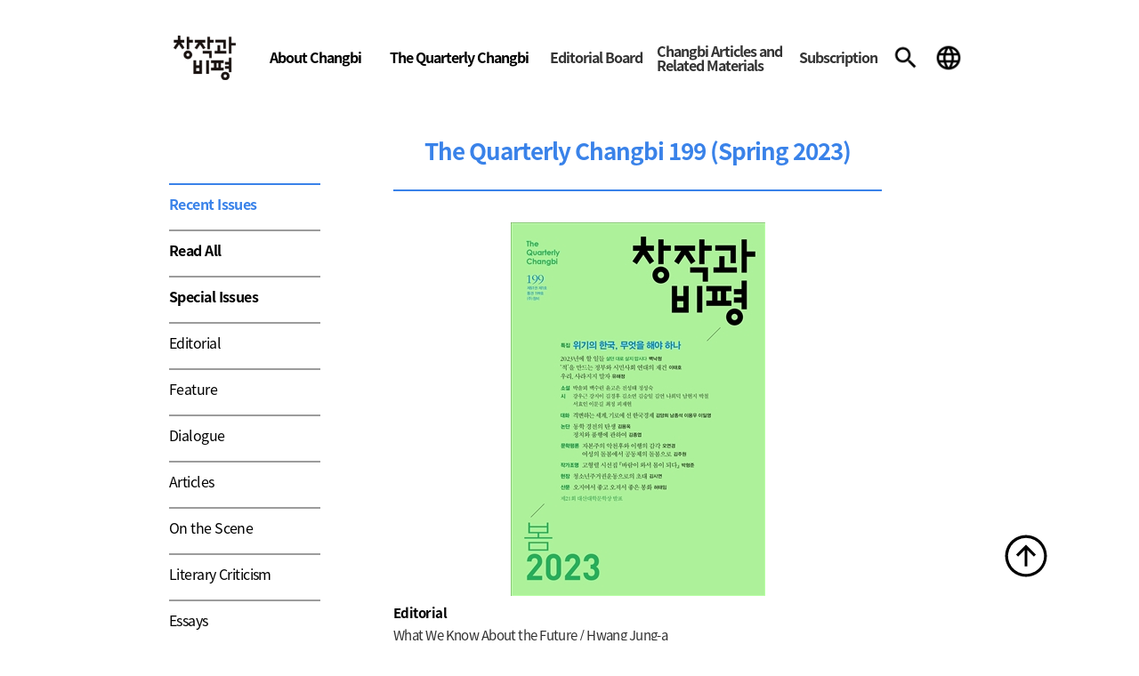

--- FILE ---
content_type: text/html; charset=utf-8
request_url: https://magazine.changbi.com/MCMUI/item/1031?lang=en
body_size: 19272
content:
<!DOCTYPE html>
<head>
  <meta charset="utf-8" />
  <meta http-equiv="X-UA-Compatible" content="IE=edge" />
  <meta name="viewport" content="width=device-width, initial-scale=1" />
  <meta name="format-detection" content="telephone=no" />

  <title>The Quarterly Changbi</title>

  <!-- Owl Carousel -->

  <!-- Police stlylesheet -->
  <link type="text/css" rel="stylesheet" href="/res_user/libs/user_theme/css/en/default.css" />
  <link type="text/css" rel="stylesheet" href="/res_user/libs/user_theme/css/en/style.css" />
  <link type="text/css" rel="stylesheet" href="/res_user/libs/user_theme/css/en/responsive.css" />

<script type="text/javascript" src="/res_user/libs/user_theme/js/en/jquery.min.js"></script>
<script type="text/javascript" src="/res_user/libs/user_theme/js/en/main.js"></script>
<!-- Google tag (gtag.js) -->

<script async src="https://www.googletagmanager.com/gtag/js?id=G-YDE66JVZ1C"></script>
<script>
  window.dataLayer = window.dataLayer || [];
  function gtag(){dataLayer.push(arguments);}
  gtag('js', new Date());

  gtag('config', 'G-YDE66JVZ1C');
</script>

<!-- Google tag (gtag.js) -->
<script async src="https://www.googletagmanager.com/gtag/js?id=G-PRC9J3TN72"></script>
<script>
  window.dataLayer = window.dataLayer || [];
  function gtag(){dataLayer.push(arguments);}
  gtag('js', new Date());

  gtag('config', 'G-PRC9J3TN72');
</script>
</head>

<!--
<script>
$(document).ready(function () {

  $(".js_btn").mouseover(function () {
    $(this).parent().removeClass("on");
    $(".langContainer").removeClass("on");

    if ($(this).attr("id") == "intro_btn") {
        $("#intro_btn").parent().addClass("on");
    } else {
      $("#intro_btn").parent().removeClass("on");
    }
  });

  $(this).click(function () {
    if ($(this).attr("id") != "intro_btn") {
      $("#intro_btn").parent().removeClass("on");
    }
  });
  
  $(".menuBtn").click(function () {
    if ($(this).attr("class").includes("active")) {
        $(".menuContainer").removeClass("active");
        $(this).removeClass("active");
    } else {
        $(".menuContainer").addClass("active");
        $(this).addClass("active");
        $(".langContainer").removeClass("on");
    }
  });

  $(".langContainer").click(function () {
      if ($(".langContainer").attr("class").includes(" on")) {
          $(".langContainer").removeClass("on");
      } else {
          $(".langContainer").addClass("on");
      }
  });

  var mediaq = matchMedia("screen and (max-width: 991px)");
  if (mediaq.matches == false) {
    $(".langContainer").mouseover(function () {
      $(".langContainer").addClass("on");
      $("#intro_btn").parent().removeClass("on");
      $("#quarterly_btn").parent().removeClass("on");
    });
  } else {
    $(this).click(function () {
      if ($(this).attr("id") == "intro_btn") {
        $("#intro_btn").parent().addClass("on");
      } else {
        $("#intro_btn").parent().removeClass("on");
      }
    });
  }
  
});
</script>
-->

<body>
    <div class="wrap index">

        <header>
            <h1><a href="/MCMUI/en"><span class="hide">창작과 비평</span></a></h1>
            <div class="menuContainer">
                <nav class="clearFix">
                    <ul>
                        <li>
                            <button id="intro_btn" type="button" class="txSans js_btn" alt="About Changbi">About Changbi</button>
                            <ul>
                                <li><a href="/MCMUI/en?type=10" class="txSans reg" alt="About Changbi">About Changbi</a></li>
                                <li><a href="/MCMUI/en?type=11" class="txSans reg" alt="History of Changbi">History of Changbi</a></li>
                            </ul>
                        </li>
                        <li>
                            <button id="quarterly_btn" type="button" class="txSans js_btn" alt="창작과비평">The Quarterly Changbi</button>
                            <ul>
                                <li><a href="/MCMUI/list/2?lang=en" class="txSans reg" alt="Recent Issue">Recent Issue</a></li>
                                <li><a href="/MCMUI/list/11?lang=en" class="txSans reg" alt="Special Issue">Special Issue</a></li>
                            </ul>
                        </li>
                        <li>
                            <a href="/MCMUI/en?type=12" class="txSans js_btn">Editorial Board</a>
                        </li>
                        <li>
                            <a href="/MCMUI/list/34?lang=en" class="txSans js_btn"><p style="width:9rem;line-height: 1rem;">Changbi Articles and Related Materials</p></a>
                        </li>
                        <li>
                            <a href="/MCMUI/en?type=13" class="txSans js_btn">Subscription</a> <!-- 구독신청-->
                        </li>
                    </ul>
                </nav>
                <ul class="gUtils">
                    <li>
                        <button type="button" class="search" onclick="location.href='/MCMUI/search/-1?lang=en'">
                            <span class="hide">검색</span>
                        </button>
                    </li>
                    <li class="langContainer">
                        <button type="button" class="lang">
                            <span class="hide">다국어사이트</span>
                        </button>
                        <ul>
                            <li><a href="/MCUser" target="_blank">한글</a></li>
                            <li><a href="/MCMUI/cn" target="_blank">中文</a></li>
                            <li><a href="/MCMUI/jp" target="_blank">日文</a></li>
                        </ul>
                    </li>
                    <li>
                        <button type="button" class="menuBtn">
                            <span class="hide">메뉴버튼</span>
                        </button>
                    </li>
                </ul>
            </div>
        </header>



        <main id="layout-main">
            


<div class="main-Container-25x71">
          <div class="main-Container__container">
            <div class="main-Container__main">
      
              <article class="cntContent"><!-- cntContainer -->
                <div class="cntContent__header"><!-- cntContainer_header -->
                  <!-- 컨텐츠 제목 -->
                  <h2 class="cntContent__title" style="font-weight: bold;">The Quarterly Changbi 199 (Spring 2023)</h2>
                </div>

                <div class="cntContent__body"><!-- cntContainer_body -->
                  <div class="cntContent__content post__content user-html">
		<p style="
    text-align: center;
"><br><img src="/MCUser/GetQuarterlyImage?relpath=2023\9\199_d46e911c-aa01-4481-99d4-059b700bacfb.jpg&thumbsize=420" alt=""></p>
<p><strong>Editorial</strong></p>
<p><a href="https://magazine.changbi.com/MCMUI/item/1022?lang=en"><u>What We Know About the Future / Hwang Jung-a </u></a></p>
<p> </p>
<p><strong>Feature: Korea in Crisis: What Should We Do?</strong></p>
<p><a href="https://magazine.changbi.com/MCMUI/item/1026?lang=en"><u>Paik Nak-chung / What We Should Do in 2023: Let’s Not Live As We Have So Far</u></a></p>
<p><a href="https://magazine.changbi.com/MCMUI/item/1025?lang=en"><u>Lee Tae-ho / Government Creating “Enemies” and the Reconstruction of Civic Solidarity</u></a></p>
<p>Yu Hae-jeong / Let Us Not Disappear</p>
<p> </p>
<p><strong>Dialogue</strong></p>
<p><a href="https://magazine.changbi.com/en/archives/90370?cat=2483"><u><a href="https://magazine.changbi.com/MCMUI/item/1020?lang=en">Kim Yanghee, Nam Jong Seok, Lee Yong Woo, Lee Il-young</a></u><u><a href="https://magazine.changbi.com/MCMUI/item/1020?lang=en"> / A Rapidly Changing World and the Korean Economy at a Crossroads </a></u></a></p>
<p> </p>
<p><strong>Poetry</strong></p>
<p>Kang Woo Geun / All Scientists in the World</p>
<p>Kang Ji Yi / The End of the Road</p>
<p>Kim Kyunghu / Photos</p>
<p>Kim So Yeon / Nursing</p>
<p>Kim Seung-il / Words of Gratitude</p>
<p>Kim Un / Rain Around 8 P.M.</p>
<p>Ra Hee Duk / Blood and Oil</p>
<p>Nam Hyunji / If Only a Single Door Opens</p>
<p>Bak Cheol / An Autumn Legend</p>
<p>Seo Hyo-in / A Card and a Cheek</p>
<p>Lee Moongil / Snow Falling at the End of December</p>
<p>Choi Jeong / Graves of Roots</p>
<p>Pi Jae Hyun / Bragging About My Daughter</p>
<p> </p>
<p><strong>Fiction</strong></p>
<p>Bak Solmay / Two of Us</p>
<p>Baik Sou Linne / When Light Approaches</p>
<p>Yun Ko Eun / OCH</p>
<p>Jeon Sungtae / Quiet Life</p>
<p>Jeong Sung Sug / Trifling Wild Roses Are Blooming</p>
<p> </p>
<p><strong>Articles</strong></p>
<p>Kim Yong-Oak / The Birth of Donghak Scriptures That Rejected Kerygma: The Cheonan Mokcheon Editions of <em>Donggyeong Daejeon (Great Scripture of Eastern Learning)</em> and <em>Yongdam Yusa (The Instructional Songs from the Dragon Pond) </em></p>
<p><a href="https://magazine.changbi.com/MCMUI/item/1015?lang=en"><u>Kim Jong-yup / On Politics and Conduct</u></a></p>
<p><strong> </strong></p>
<p><strong>Literary Criticism</strong></p>
<p><a href="https://magazine.changbi.com/MCMUI/item/1029?lang=en"><u>Oh Youn-kyung / Capitalist Bad Weather and the Sensibility in Transition: On the Power of Poetry To Envision the Future </u></a></p>
<p>Kim Juwon / From Care by Women to Care by Community: Focusing on Family Stories in Recent Fiction</p>
<p> </p>
<p><strong>Focus on Author</strong>            Ko Hyeong-ryeol, <em>Winds That Became a Body</em></p>
<p>Park Hyung-jun / The Portrait of a Poet Who Has Returned to the Front of a Door</p>
<p> </p>
<p><strong>Literary Focus</strong></p>
<p>Kim So-young, An Heeyeon, Yang Jae-hoon / Noteworthy Books of This Season</p>
<p> </p>
<p><strong>On the Scene</strong></p>
<p> </p>
<p>Kim Si Yeon / An Invitation to the Youth Housing Rights Movement</p>
<p><strong> </strong></p>
<p><strong>Essay</strong></p>
<p>Heo Tae Im / Bonghwa, A Fine Place Because It Is Remote And Real (Where I Live #5)</p>
<p><em> </em></p>
<p><strong>Book Reviews</strong></p>
<p>Shin Jin-wook / Koo Hagen, <em>Privileged Middle Class</em></p>
<p>Kim Taewoo / Ham Sei-ung, <em>Ham Sei-ung’s Historical Prayer Written With a Brush</em></p>
<p>Ha Seung Chang / Joo Eun-kyung, <em>Adults Need Playgrounds, Too</em></p>
<p>Kim Youn-young / Cho Moon-young, <em>Poverty Process</em></p>
<p>Lee Woochang / Amitav Ghosh, <em>The Nutmeg’s Curse</em></p>
<p>Jeon Seungmin / J.B. MacKinnon, <em>The Day The World Stops Shopping</em></p>
<p>Kang Kyung-seok / Im Woo-gi, <em>Theory of River Basin Literature</em></p>
<p>Kim Tae-seong / Yu Hua, <em>Wen Cheng</em></p>
<p>Han Choong-su / Ko Myung-seob, <em>Heidegger Theater</em></p>
<p>Hwang Hyunjin / Seo Myung-sook, <em>The Cruel History of Women Smoking</em></p>
<p> </p>
<p><strong>Announcement of the Winners of </strong><strong>the 21<sup>st</sup> Daesan Literary Awards for College Students</strong></p>
<p><strong> </strong></p>
<p><strong>New Books by Changbi</strong></p>
<p><strong>Readers’ Voices</strong></p>
<div class='footnotes' id='footnotes-114304'>
<div class='footnotedivider'></div>
<ol>


</ol>
</div>


                        <!-- <p style="
    text-align: center;
"><br><img src="/MCUser/GetQuarterlyImage?relpath=2023\9\199_d46e911c-aa01-4481-99d4-059b700bacfb.jpg&thumbsize=420" alt=""></p>
<p><strong>Editorial</strong></p>
<p><a href="https://magazine.changbi.com/MCMUI/item/1022?lang=en"><u>What We Know About the Future / Hwang Jung-a </u></a></p>
<p> </p>
<p><strong>Feature: Korea in Crisis: What Should We Do?</strong></p>
<p><a href="https://magazine.changbi.com/MCMUI/item/1026?lang=en"><u>Paik Nak-chung / What We Should Do in 2023: Let’s Not Live As We Have So Far</u></a></p>
<p><a href="https://magazine.changbi.com/MCMUI/item/1025?lang=en"><u>Lee Tae-ho / Government Creating “Enemies” and the Reconstruction of Civic Solidarity</u></a></p>
<p>Yu Hae-jeong / Let Us Not Disappear</p>
<p> </p>
<p><strong>Dialogue</strong></p>
<p><a href="https://magazine.changbi.com/en/archives/90370?cat=2483"><u><a href="https://magazine.changbi.com/MCMUI/item/1020?lang=en">Kim Yanghee, Nam Jong Seok, Lee Yong Woo, Lee Il-young</a></u><u><a href="https://magazine.changbi.com/MCMUI/item/1020?lang=en"> / A Rapidly Changing World and the Korean Economy at a Crossroads </a></u></a></p>
<p> </p>
<p><strong>Poetry</strong></p>
<p>Kang Woo Geun / All Scientists in the World</p>
<p>Kang Ji Yi / The End of the Road</p>
<p>Kim Kyunghu / Photos</p>
<p>Kim So Yeon / Nursing</p>
<p>Kim Seung-il / Words of Gratitude</p>
<p>Kim Un / Rain Around 8 P.M.</p>
<p>Ra Hee Duk / Blood and Oil</p>
<p>Nam Hyunji / If Only a Single Door Opens</p>
<p>Bak Cheol / An Autumn Legend</p>
<p>Seo Hyo-in / A Card and a Cheek</p>
<p>Lee Moongil / Snow Falling at the End of December</p>
<p>Choi Jeong / Graves of Roots</p>
<p>Pi Jae Hyun / Bragging About My Daughter</p>
<p> </p>
<p><strong>Fiction</strong></p>
<p>Bak Solmay / Two of Us</p>
<p>Baik Sou Linne / When Light Approaches</p>
<p>Yun Ko Eun / OCH</p>
<p>Jeon Sungtae / Quiet Life</p>
<p>Jeong Sung Sug / Trifling Wild Roses Are Blooming</p>
<p> </p>
<p><strong>Articles</strong></p>
<p>Kim Yong-Oak / The Birth of Donghak Scriptures That Rejected Kerygma: The Cheonan Mokcheon Editions of <em>Donggyeong Daejeon (Great Scripture of Eastern Learning)</em> and <em>Yongdam Yusa (The Instructional Songs from the Dragon Pond) </em></p>
<p><a href="https://magazine.changbi.com/MCMUI/item/1015?lang=en"><u>Kim Jong-yup / On Politics and Conduct</u></a></p>
<p><strong> </strong></p>
<p><strong>Literary Criticism</strong></p>
<p><a href="https://magazine.changbi.com/MCMUI/item/1029?lang=en"><u>Oh Youn-kyung / Capitalist Bad Weather and the Sensibility in Transition: On the Power of Poetry To Envision the Future </u></a></p>
<p>Kim Juwon / From Care by Women to Care by Community: Focusing on Family Stories in Recent Fiction</p>
<p> </p>
<p><strong>Focus on Author</strong>            Ko Hyeong-ryeol, <em>Winds That Became a Body</em></p>
<p>Park Hyung-jun / The Portrait of a Poet Who Has Returned to the Front of a Door</p>
<p> </p>
<p><strong>Literary Focus</strong></p>
<p>Kim So-young, An Heeyeon, Yang Jae-hoon / Noteworthy Books of This Season</p>
<p> </p>
<p><strong>On the Scene</strong></p>
<p> </p>
<p>Kim Si Yeon / An Invitation to the Youth Housing Rights Movement</p>
<p><strong> </strong></p>
<p><strong>Essay</strong></p>
<p>Heo Tae Im / Bonghwa, A Fine Place Because It Is Remote And Real (Where I Live #5)</p>
<p><em> </em></p>
<p><strong>Book Reviews</strong></p>
<p>Shin Jin-wook / Koo Hagen, <em>Privileged Middle Class</em></p>
<p>Kim Taewoo / Ham Sei-ung, <em>Ham Sei-ung’s Historical Prayer Written With a Brush</em></p>
<p>Ha Seung Chang / Joo Eun-kyung, <em>Adults Need Playgrounds, Too</em></p>
<p>Kim Youn-young / Cho Moon-young, <em>Poverty Process</em></p>
<p>Lee Woochang / Amitav Ghosh, <em>The Nutmeg’s Curse</em></p>
<p>Jeon Seungmin / J.B. MacKinnon, <em>The Day The World Stops Shopping</em></p>
<p>Kang Kyung-seok / Im Woo-gi, <em>Theory of River Basin Literature</em></p>
<p>Kim Tae-seong / Yu Hua, <em>Wen Cheng</em></p>
<p>Han Choong-su / Ko Myung-seob, <em>Heidegger Theater</em></p>
<p>Hwang Hyunjin / Seo Myung-sook, <em>The Cruel History of Women Smoking</em></p>
<p> </p>
<p><strong>Announcement of the Winners of </strong><strong>the 21<sup>st</sup> Daesan Literary Awards for College Students</strong></p>
<p><strong> </strong></p>
<p><strong>New Books by Changbi</strong></p>
<p><strong>Readers’ Voices</strong></p> -->
                  </div>                          
                </div>
              </article>
            </div>

            <!-- 좌측 메뉴 -->
<aside class="main-Container__side">
  <figure class="item__figure" >
    <img id="image1" src="/MCUser/GetQuarterlyImage?relpath=2023/9/202_04abae2f-f99f-4cab-b0f8-30d820311ed0.jpg&amp;thumbsize=290" alt="" style="height: 250px; display:none;">
  </figure>
  <ul class="xoxo">
    <li id="gksm-custom-menu-widget-3" class="widget gksm-custom-menu-widget">
      <div class="submenu-widget submenu-widget-">
        <ul id="menu-side_menu" class="menu">
          <li id="menu-item-89081" >
            <a href="/MCMUI/list/2?lang=en"><span id="menu2" class="Button-03 nuxt-link-active" style="font-weight: bold; ">Recent Issues</span></a>
            <a href="/MCMUI/list/-1?lang=en"><span id="menu2" class="Button-03 nuxt-link-active" style="font-weight: bold; ">Read All</span></a>
            <a href="/MCMUI/list/11?lang=en"><span id="menu11" class="Button-03 nuxt-link-active" style="font-weight: bold; ">Special Issues</span></a>
            <ul class="sub-menu" /*style="padding-top:10px; border-top: 2px solid #e6e6e6;"*/>
              <a href="/MCMUI/list/8?lang=en"><span id="menu8" class="Button-03 nuxt-link-active">Editorial</span></a>
              <a href="/MCMUI/list/7?lang=en"><span id="menu7" class="Button-03 nuxt-link-active">Feature</span></a>
              <a href="/MCMUI/list/9?lang=en"><span id="menu9" class="Button-03 nuxt-link-active">Dialogue</span></a>
              <a href="/MCMUI/list/5?lang=en"><span id="menu5" class="Button-03 nuxt-link-active">Articles</span></a>
              <a href="/MCMUI/list/6?lang=en"><span id="menu6" class="Button-03 nuxt-link-active">On the Scene</span></a>
              <a href="/MCMUI/list/4?lang=en"><span id="menu4" class="Button-03 nuxt-link-active">Literary Criticism</span></a>
              <a href="/MCMUI/list/3?lang=en"><span id="menu3" class="Button-03 nuxt-link-active">Essays</span></a>
              <a href="/MCMUI/list/10?lang=en"><span id="menu10" class="Button-03 nuxt-link-active">Project</span></a>
            </ul>
          </li>
        </ul>
      </div>
    </li>
  </ul>
</aside>
            <!-- 좌측 메뉴 끝-->

          </div><!-- main-Container__container -->
        </div><!-- main-Container-65x31--home -->



        </main>

        <footer id="layout-footer" class="site-footer">
            <a id="topBtn" href="#" style="display: inline;"><img src="/res_user/libs/user_theme/images/top_icon.svg" style="height:50px"></a>

<footer>
<div class="companyInfo">
  <p>10881, 184 Hoedong-gil, Paju-si, Gyeonggi-do, Korea</p>
  <p>Tel: 82-31-955-3333 Fax: 82-31-955-3400 E-mail: <a href="mailto:cnc@changbi.com">cnc@changbi.com</a></p>
  <small>copyright &copy; Changbi Publishers, inc. All Rights Reserved.</small>
</div>
</footer>
        </footer>
    </div>


    <script src="/bundles/jquery?v=B7SsJW2Q5HUC2qu3hgdpKirDvja15hO6-CdKT9oUGa41"></script>

    <script src="/bundles/bootstrap?v=M4Nk6kIOwMFflsEKET0iPL9i5YBqbzMzvUOrd8gyCnw1"></script>

    


    
    
    <script>
        $(document).ready(function () {
            $("#image1").hide();
            $("#menu2").addClass("nuxt-link-exact-active");
        });
    </script>



    <script>
        $(document).ready(function () {
            $("#menu1").addClass("nuxt-link-exact-active");
        });
    </script>

</body>
</html>


--- FILE ---
content_type: text/css
request_url: https://magazine.changbi.com/res_user/libs/user_theme/css/en/default.css
body_size: 19004
content:
@font-face {
	font-family: 'Spoqa Han Sans Neo';
    font-weight: 700;
    src: local('Spoqa Han Sans Neo Bold'),
    url(../../css/fonts/SpoqaHanSansNeo-Bold.woff2) format('woff2'),
    url(../../css/fonts/SpoqaHanSansNeo-Bold.woff2) format('woff'),
    url(../../css/fonts/SpoqaHanSansNeo-Bold.woff2) format('truetype');
}

@font-face {
    font-family: 'Spoqa Han Sans Neo';
    font-weight: 500;
    src: local('Spoqa Han Sans Neo Medium'),
    url(../../css/fonts/SpoqaHanSansNeo-Medium.woff2) format('woff2'),
    url(../../css/fonts/SpoqaHanSansNeo-Medium.woff) format('woff'),
    url(../../css/fonts/SpoqaHanSansNeo-Medium.ttf) format('truetype');
}

@font-face {
    font-family: 'Spoqa Han Sans Neo';
    font-weight: 400;
    src: local('Spoqa Han Sans Neo Regular'),
    url(../../css/fonts/SpoqaHanSansNeo-Regular.woff2) format('woff2'),
    url(../../css/fonts/SpoqaHanSansNeo-Regular.woff) format('woff'),
    url(../../css/fonts/SpoqaHanSansNeo-Regular.ttf) format('truetype');
}

@font-face {
    font-family: 'Spoqa Han Sans Neo';
    font-weight: 300;
    src: local('Spoqa Han Sans Neo Light'),
    url(../../css/fonts/SpoqaHanSansNeo-Light.woff2) format('woff2'),
    url(../../css/fonts/SpoqaHanSansNeo-Light.woff) format('woff'),
    url(../../css/fonts/SpoqaHanSansNeo-Light.ttf) format('truetype');
}

@font-face {
    font-family: 'Spoqa Han Sans Neo';
    font-weight: 100;
    src: local('Spoqa Han Sans Neo Thin'),
    url(../../css/fonts/SpoqaHanSansNeo-Thin.woff2) format('woff2'),
    url(../../css/fonts/SpoqaHanSansNeo-Thin.woff) format('woff'),
    url(../../css/fonts/SpoqaHanSansNeo-Thin.ttf) format('truetype');
}

@font-face {
	font-family: 'NotoSans';
	font-weight: 700;
	font-style: normal;
	src: /* local("Noto Sans KR Black"), */
		/* url(../../css/fonts/NotoSansKR-Bold.woff2) format('woff2'),
		url(../../css/fonts/NotoSansKR-Bold.woff) format('woff'), */
		url(../../css/fonts/NotoSansKR-Bold.otf) format('opentype');
	font-display: swap;
}

@font-face {
	font-family: 'NotoSans';
	font-weight: 400;
	font-style: normal;
	src: /* local("Noto Sans KR Regular"), */
		/* url(../../css/fonts/NotoSansKR-Regular.woff2) format('woff2'),
		url(../../css/fonts/NotoSansKR-Regular.woff) format('woff'), */
		url(../../css/fonts/NotoSansKR-Regular.otf) format('opentype');
	font-display: swap;
}

@font-face {
	font-family: 'NotoSerif';
	font-weight: 500;
	font-style: normal;
	src: /* local("Noto Serif KR Medium"), */
		/* url(../../css/fonts/NotoSerifKR-Medium.woff2) format('woff2'),
		url(../../css/fonts/NotoSerifKR-Medium.woff) format('woff'), */
		url(../../css/fonts/NotoSerifKR-Medium.otf) format('opentype');
	font-display: swap;
}

@font-face {
	font-family: 'NotoSerif';
	font-weight: 700;
	font-style: normal;
	src: /* local("Noto Serif KR"), */
		/* url(../../css/fonts/NotoSerifKR-Bold.woff2) format('woff2'),
		url(../../css/fonts/NotoSerifKR-Bold.woff) format('woff'), */
		url(../../css/fonts/NotoSerifKR-Bold.otf) format('opentype');
	font-display: swap;
}

@font-face {
	font-family: 'NotoSerif';
	font-weight: 900;
	font-style: normal;
	src:/*  local("Noto Serif KR Black"), */
		/* url(../../css/fonts/NotoSerifKR-Black.woff2) format('woff2'),
		url(../../css/fonts/NotoSerifKR-Black.woff) format('woff'), */
		url(../../css/fonts/NotoSerifKR-Black.otf) format('opentype');
	font-display: swap;
}


html, body, div, span, applet, object, iframe,
h1, h2, h3, h4, h5, h6, p, blockquote, pre,
a, abbr, acronym, address, big, cite, code,
del, dfn, em, img, ins, kbd, q, s, samp,
small, strike, strong, sub, sup, tt, var,
b, u, i, center,
dl, dt, dd, ol, ul, li,
fieldset, form, label, legend,
table, caption, tbody, tfoot, thead, tr, th, td,
article, aside, canvas, details, embed, 
figure, figcaption, footer, header, hgroup, 
menu, nav, output, ruby, section, summary,
time, mark, audio, video {
  margin: 0;
  padding: 0;
  border: 0;
  font-size: 100%;
  font: inherit;
  vertical-align: baseline;
  box-sizing: border-box;
  word-break: keep-all;
}
/* HTML5 display-role reset for older browsers */
article, aside, details, figcaption, figure, 
footer, header, hgroup, menu, nav, section {
  display: block;
}

html, body { width: 100vw; height: 100vh; }

body { color: #333; background: #fff; overflow-y: scroll; line-height: 1.875rem;}
body,input,button,textarea,select 
{ 
	font-size: 1rem; 
	font-weight: 500; 
	/*font-family: "Hiragino Kaku Gothic Pro", 'Spoqa Han Sans Neo', 'sans-serif', "ヒラギノ角ゴ Pro W3", "Osaka", "Meiryo", "メイリオ", "MS PGothic", "ＭＳ Ｐゴシック", sans-serif;*/
    font-family: "NotoSans", "sans-serif";
	letter-spacing: -0.035em;
}

a, input, button, textarea, select { line-height: 1.5rem;}

h1, h2, h3, h4, h5, h6,
strong, b { font-weight: 700; color: #000;}
hr { border: 0; border-top: 1px solid #dedede; margin-top: 4rem; margin-bottom: 4rem;}

a { color: #333; text-decoration: none; -webkit-transition: 0.2s opacity; transition: 0.2s opacity;}
a:hover, a:focus { text-decoration: none; outline: none; opacity: 0.9;}

button {
  font-size: 1rem;
  padding: 0;
  border: none;
  box-shadow: none;
  background: inherit;
  border-radius: 0;
  -webkit-transition: 0.2s opacity;
  transition: 0.2s opacity;
}

a#topBtn {
    position: fixed;
    right: 8vw;
    bottom: 5vw;
    display: none;
    z-index: 8888;
}

button:hover, button:focus { cursor: pointer; outline: none;}
button:hover { opacity: 0.9;}
button:focus { cursor: pointer; outline: none; opacity: 0.95;}

::-moz-selection { background-color: #000; color: #FFF;}
::selection { background-color: #000; color: #FFF;}

ul, ol { margin: 0; padding: 0; list-style: none;}
ul.arabicList { counter-reset: list-number;}
ul.arabicList > li { counter-increment: list-number;}
ul.arabicList > li::before { content:counter(list-number)". "; font-size: 1rem;}
ul.arabicList > li ul { padding-left: 1rem;}
ul.arabicList.rounded > li::before { content:counter(list-number); font-size: .8rem; display: inline-block; text-align:center; line-height: 1rem;  width: 1rem; height: 1rem; border-radius:50%; border: 1px solid #333; margin-right: .4rem;}

img { height: auto; max-width: 100%;}
.f-left { float: left;}
.f-right { float: right;}
.clearFix:after { content: ""; display: block; clear: both;}
.hide { position: absolute; top: -9999px; overflow: hidden;}
.badge { background-color: #000; color: #fff; font-family: 'NotoSans', sans-serif; font-weight: 700; font-size: .875rem; letter-spacing: -0.04em; padding: 0 .5rem .1rem; display: inline-block;}

.txSans { font-family: 'NotoSans', sans-serif; font-weight: bold; letter-spacing: -1px;}
.txSans.reg { font-weight: 400; letter-spacing: -0.04em;}
.txBold { font-weight: 700;}
.txCenter { text-align: center;}
.sizeX { font-size: 1.25rem; letter-spacing: -0.04em;}
.sizeXX { font-size: 1.875rem;letter-spacing: -0.04em;}
.sizeXXX { font-size: 3.125rem; letter-spacing: -0.04em;}
.sizeM { font-size: .95rem; letter-spacing: -0.03em;}
.sizeS { font-size: .75rem; letter-spacing: -0.04em;}
.sizeR { font-size: .875rem; letter-spacing: -0.04em;}
.txGreen { color: #6EC74F;}
.txBlue { color: #3982e9 !important;}
.bgBlue { background-color: #3982e9 !important;}

/* common componet CSS */
.cntList { margin-top: 2rem; margin-bottom: 2rem;}
.cntList ul.basicList { /*border-top: 1px solid #e6e6e6;*/ border-bottom: 1px solid #e6e6e6;}
.cntList ul.basicList li { border-bottom: 1px solid #e6e6e6; position: relative;}
.cntList ul.basicList li:last-child { border-bottom-color: transparent;}
.cntList ul.basicList .more { position: absolute; top: .5rem; right: 0; width: 3rem; height: 1.5rem; text-align: right; font-size: 0; line-height: 1em; z-index: 999;}
.cntList ul.basicList .more img { width: 30%;}
.cntList ul.basicList a { display: block; position: relative; padding-top: 1rem; padding-bottom: 1rem; padding-right: 1rem; /*padding-left: 1rem;*/ line-height: 1.7em;}
.cntList ul.basicList a .title { display: block; /*padding-left: 20px;*/ white-space: nowrap; overflow: hidden;}
.cntList ul.basicList a .badge { position: absolute; right: 0; top: 50%; transform: translateY(-50%); line-height: 1.4rem;}
.cntList ul.basicList a .badge.bottom { top: auto; transform: none; bottom: 1rem;}
.cntList ul.basicList a .writer,
.cntList ul.basicList a .date { font-size: .9rem;}
.cntList ul.basicList a .date::before { content: '· ';}
.cntList ul.basicList.noLine,
.cntList ul.basicList.noLine li { border: none;}
.cntList .listNav { margin-top: 1rem;}

.cntList .basicList.col-2 { display: flex; flex-wrap: wrap; justify-content: space-between; border-color: transparent;}
.cntList .basicList.col-2 li { width: 49%;}
.cntList .basicList.col-2 li:last-child { border-bottom-color: #333;}
.cntList .basicList.col-2 li:nth-child(1),
.cntList .basicList.col-2 li:nth-child(2) { border-top: 1px solid #333;}

.listHead { padding: 0;}
.listHead .wrapItem { margin: 0;}
.listFoot { clear: both; padding-top: .5;}

/* Form CSS */
/* IE의 경우 */
input::-ms-clear,
input::-ms-reveal{
    display:none;
}
/* 크롬의 경우 */
input::-webkit-search-decoration,
input::-webkit-search-cancel-button,
input::-webkit-search-results-button,
input::-webkit-search-results-decoration{
    display:none;
}

input[type="text"], 
input[type="email"], 
input[type="password"], 
input[type="number"], 
input[type="date"], 
input[type="url"], 
input[type="tel"], 
textarea {
	width: 100%;
	background: #fff;
	border: none;
	border-bottom: 1px solid #333;
	padding: .8rem 0;
	font-size: 1rem;
	box-sizing: border-box;
	-webkit-transition: 0.2s border-color;
	transition: 0.2s border-color;
}
label { display: block; text-align: left; font-size: .875rem;}
input::-webkit-input-placeholder { color: #dbdbdb;}
input:-ms-input-placeholder { color: #dbdbdb;}
textarea::-webkit-input-placeholder { color: #dbdbdb;}
textarea:-ms-input-placeholder { color: #dbdbdb;}

.inputWrap { position: relative; height: 3rem;}
.inputWrap input { padding-right: 2rem; height: inherit;}
.inputWrap .btnClear {
display: none;
position: absolute;
top: 0;
right: 0;
width: 1.5rem;
height: inherit;
background: url(../../images/input_reset.png) no-repeat center / 100% auto;
border: none;
outline: none;
cursor: pointer;
}
.inputWrap.active .btnClear { display: block;}

select { 
	padding: .8rem 2.5rem .8rem 0;
	min-width: 3rem;
	font-size: 1rem;
	border: none;
	border-bottom: 1px solid #333;
	width: 100%;
	background: url(../../images/arrow_down.png) no-repeat right .8rem center / auto 1rem;
	-webkit-appearance: none;
	appearance: none;
}
select::-ms-expand { display: none;}
/* 셀렉트는 placeholder가 없어서 비슷하게 구현하는 아래 방식으로 처리합니다. */
/* 02-마이페이지-회원정보-Auth1.html의 셀렉트박스를 확인하세요. */
select:required:invalid {	color: #dbdbdb;}
select option[value=""][disabled] { display: none;}
select option { color: #000;}

.containerChk {
	display: inline-block;
	position: relative;
	padding-left: 2.35rem;
	margin-right: 1rem;
	height: 1.75rem;
	font-size: 1rem;
	cursor: pointer;
	color: #999;
	-webkit-user-select: none;
	-moz-user-select: none;
	-ms-user-select: none;
	user-select: none;
}

.containerChk input { position: absolute; opacity: 0; cursor: pointer; height: 0; width: 0;}
.checkmark { position: absolute; top: 50%; transform: translateY(-50%); left: 0; height: 1.75rem; width: 1.75rem; border-radius: 50%; background-color: #fff; border: 1px solid transparent; transition: .2s all;}
.containerChk input[type="checkbox"] + .checkmark { background: url(../../images/check_off.png) no-repeat center / 100% auto;}
.checkmark.radio { background: #dedede; border: 1px solid #333;}
.containerChk:hover input ~ .checkmark { background-color: #eee;}
.containerChk input:checked ~ .checkmark { background-image: url(../../images/check_on.png);}
.containerChk input:checked ~ .checkmark.radio { background-image: none;}
.containerChk input:checked ~ i { color: #333;}
.checkmark::after { content: ""; position: absolute; display: none;}
.containerChk input:checked ~ .checkmark:after { display: block;}

.containerChk .checkmark.radio:after {
	width: .75rem;
	height: .75rem;
	background: #000;
	transform: rotate(45deg);
	transform-origin: 10% 150%;
	border-radius: 50%;
}

.wrapItem { margin-top: 1rem; display: flex; justify-content: space-between;}
.wrapItem .colItem { margin-right: 1rem;}
.wrapItem .colItem label { line-height: 1em; margin-bottom: .5rem;}
.wrapItem .colItem input,
.wrapItem .colItem select { padding-top: .5rem; padding-bottom: .5rem;}
.wrapItem .flex1 { flex: 1;}
.wrapItem .flex2 { flex: 2;}
.wrapItem .flex3 { flex: 3;}
.wrapItem .mainBtn.addDel { width: 4.3rem; height: auto; font-size: 2rem; line-height: 1em; border-width: 0;}
.wrapItem .mainBtn + .mainBtn { margin-left: 1rem;}
.wrapItem .mainBtn.searchBtn { width: auto; margin-left: 2rem; padding-left: 2rem; padding-right: 2rem;}

/* button & tabs CSS */
.flexTab { display: flex; justify-content: space-around; border-bottom: 1px solid #333;}
.flexTab.wrapTab { justify-content: flex-start; flex-wrap: wrap;}
.flexTab .tablink { flex: 1; display: block; padding: 1rem; }
.flexTab.wrapTab .tablink { flex: none; padding-left: 2rem; padding-right: 2rem;}
.flexTab .tablink.active { color: #000; border-bottom: .3rem solid #000;}
.tabContent { display: none;}
.tabContent.on{ display: block;}

.mainBtn, 
.outlineBtn {
	display: flex;
	justify-content: center;
	align-items: center;
	padding: .3rem .7rem;
	border: 2px solid transparent;
	font-size: 1rem;
	text-align : center;
	-webkit-transition: 0.2s all;
	transition: 0.2s all;
}

.mainBtn { background-color: #000; color: #fff;}
.outlineBtn { background: transparent; border: 1px solid #000;}

.mainBtn:hover, 
.outlineBtn:hover {
	opacity: 0.8;
}

/* pagination */
.pagination { margin-top: 5rem; padding: 0 1rem; text-align: center;}
.pagination li { display: inline-block; padding: .1rem;}
.pagination li a { display: block; padding: .5rem 1rem; background-color: #F2F3F4; transition: all .2s;}
.pagination li.active span { display: block; color: #fff; background: #333; padding: .5rem 1rem;} 
.pagination a:hover,
.pagination a:focus { background-color: #e9ebec !important;}
.pagination .page-nav a { background-color: transparent; }

.cntContainer.intro.cb {/*padding-left: 1rem;*/    font-size: 0.9rem;    text-align: justify;}


.cntContainer .editer {
	font-size: 12pt; 
	text-indent: 2em;
} 

.editer_1
{
	margin-bottom: 45px; padding-bottom: 40px; border-bottom: 10px solid #e3e3e3;
}

.editer_2
{
	margin-bottom: 25px; padding-bottom: 20px; border-bottom: 1px solid #e3e3e3;
}

#wrap>.wrap-container {
    margin-top: 20px;
}

#wrap>* {
    transition: .25s;
}

.wrap-container {
    /*padding: 148px calc(50vw - 834px) 150px;*/
    margin: auto;
}

.Heading-01, .Heading-02 {
    font-weight: 600;
    color: #333;
}

.Heading-01 {
    font-size: 56px;
    letter-spacing: -.04em;
    line-height: 88px;
}

.Heading-02 {
    font-size: 40px;
    letter-spacing: -.02em;
    line-height: 60px;
}

.area-head, .layout-01 {
    display: flex;
    align-items: flex-start;
    justify-content: space-between;
}

.layout-01 .left-menu-area {
    margin-top: 40px;
}

.layout-01 .left-menu-area .Button-03 {
    margin-left: 1px;
}

.Button-03.nuxt-link-active.nuxt-link-exact-active {
    color: #3982E9;
    border-top: 2px solid #3982E9;
    background-color: #fff;
    border-radius: unset;
}

.Button-03.nuxt-link-active {
    color: #000;
    border-top: 2px solid #9C9C9C;
    background-color: #fff;
    border-radius: unset;
}

.Button-03 {
    display: block;
    height: 42px;
    width: 170px;
    background-color: #f2f3f4;
    line-height: 42px;
    font-weight: 400;
    font-size: 16px;
    color: #333;
    border-radius: 10px;
    transition: .25s;
    margin-bottom: 10px;
}

.layout-01 .right-content-area {
    width: 964px;
}

.contest-component {
    /*padding-top: 150px;
    padding-bottom: 150px;*/
	padding-left: 20px;
    /*border-top: 1px solid #e6e6e6;*/
}

i, em, .itlc {
    font-style: italic;
}

.alignleft {
    float: left;
    margin-right: 25px;
    margin-left: 20px;
}



.a2a_svg {
    background-repeat: no-repeat;
    display: block;
    overflow: hidden;
    height: 32px;
    line-height: 32px;
    padding: 0;
    pointer-events: none;
    width: 32px;
}

/*
#layout-main {
    position: relative;
    max-width: 1080px;
    min-width: 320px;
    margin: 30px auto 60px;
    overflow-x: hidden;
}
*/

#layout-main {
    position: relative;
    max-width: 1080px;
    min-width: 320px;
    margin: 10px auto 60px;
    overflow-x: hidden;
}

.main-Container__container {
    position: relative;
    margin: 0 auto 10px 0;
}

.main-Container-25x71 .main-Container__main {
    width: 61%;
}

.main-Container__main, .main-Container__side {
    min-height: 100px;
    display: inline-block;
}

.main-Container-25x71 .main-Container__side {
    width: 25%;
    float: left;
}

.main-Container__side figure{
	padding: 4px 0;	margin-top: 48px;	/* margin-left:10px; */
}

.main-Container__side .widget+.widget {
    margin-top: 30px;
}

.widget+.widget {
    margin-top: 40px;
}

.widget:after, .widget__body-item:after {
    content: "";
    display: table;
    clear: both;
    height: 0;
}

*, :after, :before {
    box-sizing: inherit;
}

.cntContent__header, .entry-header {
    /*padding-bottom: 20px;*/
}

.cntContent__title, .entry-title {
    font-size: 26px;
    color: #3982e9;
    letter-spacing: -1px;
    line-height: normal;
}

.cntContent__body {
    border-top: 2px solid #3982e9;
    /* border-bottom: 2px solid #54a3f4; */
    padding: 10px 0 0;
}

.cntContent__body, .cntContent__content, .cntContent__more-wrap, .cntContent__msgbox {
    margin-bottom: 20px;
}

.user-html {
    line-height: 1.7;
    font-size: 15px;
    font-weight: 400;
    color: #353535;
}

.cntContent__cmds {
    padding: 10px 0;
    text-align: right;
    margin-bottom: 10px;
}
.cntContent__cmds {
    padding: 10px 0;
    text-align: right;
    margin-bottom: 10px;
}

.cntContent__content.user-html p {
    /*text-indent: 2em;*/
    text-align: justify;
}

.user-html p {
    margin: 0;
    overflow: hidden;
}

li, p, ul {
    margin: 0;
}

.user-html:after {
    content: "";
    display: table;
    clear: both;
    height: 0;
}

.main-Container-25x71 .main-Container__side {
    width: 28%;
    float: left;
}
.main-Container__main, .main-Container__side {
    min-height: 100px;
    display: inline-block;
}

.cntContent__content.user-html {
    text-align: justify;


}



--- FILE ---
content_type: text/css
request_url: https://magazine.changbi.com/res_user/libs/user_theme/css/en/style.css
body_size: 24927
content:
/* layout CSS */
.wrap { max-width: 900px; height: 100%; margin: 0 auto;}
main { padding-top: 3.125rem; padding-bottom: 5.125rem; position: relative; z-index: 1;}

/* heaer CSS */
header { width: 100%; height: 5.625rem; padding-top: 2.5rem; display: flex; justify-content: space-between; align-items: center; position: relative; z-index: 2;}
header h1 a { display: block; width: 5rem; height: 3.125rem; background: url(../../images/logo.png) no-repeat center / 4.375rem auto;}
header .menuContainer { /*flex: 1;*/ display: flex; justify-content: space-between; align-items: center;}
header nav > ul > li,
header .gUtils > li { float: left;}
header nav > ul > li,
header nav > ul > li button { margin:0 0.5rem; position: relative; font-size: 1rem;}

/*
header nav > ul > li > ul { display: none; padding-left: 1rem; padding-right: 1rem; position: absolute; left: 50%; transform: translateX(-50%); bottom: -180%; background-color: #000; white-space: nowrap; border-radius: 2rem;}
*/

header nav > ul > li > ul {
  display: none;
  padding-left: 1rem;
  padding-right: 1rem;
  position: absolute;
  left: 50%;
  transform: translateX(-20%);
  bottom: -180%;
  background: #000;
  white-space: nowrap;
  border-radius: 2rem;
}

header nav > ul > li > ul li { display: inline-block;}
/*
header nav > ul > li > ul li a { display: block; padding: .5rem 1rem; color: #fff;}
*/
header nav > ul > li > ul li a { display: block; padding: .5rem 1rem; /*color: #585858;*/color: #fff; }
header nav > ul > li.on > ul { display: block;left: auto;}

header .gUtils > li button { display: block; width: 3rem; height: 3rem; background: #fff no-repeat center / 2rem auto;}
header .gUtils .search { background-image: url(../../images/ic_search.png);}
header .gUtils .myPage { background-image: url(../../images/ic_user.png);}
header .gUtils .lang { background-image: url(../../images/ic_lang.png);}
header .gUtils .menuBtn { display: none; background-image: url(../../images/ic_menu.png);}
header .menuBtn { display: none;}

.langContainer { position: relative;}
.langContainer > ul { display: none; position: absolute; top: 3rem; left: 50%; transform: translateX(-50%); border: 1px solid #000; background-color: #fff; padding: .25rem 1rem; border-radius: 1rem; z-index: 1;word-break: keep-all;}
.langContainer > ul li { padding: .25rem; border-bottom: 1px solid #ccc;}
.langContainer > ul li:last-child { border-bottom: none;}
.langContainer > ul li a { font-weight: 700;}
.langContainer.on > ul { display: block;}

.myMenu { position: relative;}
.myMenu input[type=checkbox] { display: none;}
.myMenu input[type=checkbox] + label {  height: 3rem; line-height: 3rem; padding-right: 2rem; background-image: url('../../images/open.png'); background-repeat: no-repeat; background-position: right center; background-size: auto 1.3rem; cursor: pointer;}
.myMenu input[type=checkbox] + label > span { font-weight: bold;}
.myMenu input[type=checkbox]:checked + label { background-image: url('../../images/close.png');}
.myMenu .menuitems { display: none; position: absolute; top: 3rem; border: 1px solid #000; background-color: #fff; padding: .25rem 1rem; border-radius: 1rem; z-index: 1;}
.myMenu .menuitems li { padding: .25rem; border-bottom: 1px solid #ccc;}
.myMenu .menuitems li:last-child { border-bottom: none;}
.myMenu .menuitems li a { font-weight: 700;}
.myMenu input[type=checkbox]:checked ~ .menuitems { display: block;}

/* index CSS */
.index main h2 { text-align: center; margin-bottom: 1em;}
.index main .mainItem { display: flex; flex-direction: column; position: relative; text-align: center;}
.index main .mainItem .mainImg { order: -1;}
.index main .mainItem dt { font-size: 3.125rem; padding-top: 3.5rem; padding-bottom: 1rem; line-height: 1em; letter-spacing: -0.05em
  ;}
.index main .mainItem p { margin-top: 2rem;}
.index main .cntList h2 { padding-top: 5rem;}
.index main .cntList h2 .badge { margin-left: .5rem; vertical-align: middle;}
.index main .changbiApply { margin-top: 5rem; margin-bottom: 6rem; display: flex; justify-content: space-between; align-items: flex-end;}
.index main .changbiApply img { height: 14.25rem;}
.index main .changbiApply .mainBtn { padding: 1rem 2rem; width: auto;}

.index main .weekly { margin-top: 6rem; padding: 1rem 1rem 2rem; background-color: #f5f9fe;}
.index main .weekly h2 { margin-top: 1rem; font-size: 4rem; padding-top: 0; text-align: left; color: #3982e9;}
.index main .weekly h2 sup { display: inline-block; vertical-align: middle; margin-top: -1rem; font-size: 1rem; letter-spacing: 0; line-height: 1.5em; color: #aac9f5;}
.index main .weekly .weekInfo .thumImg { float: right; width: 60%; margin-bottom: 3rem;}
.index main .weekly .weekInfo { margin-bottom: 3rem;}
.index main .weekly .weekInfo li { margin-bottom: 1rem;}
.index main .weekly .weekInfo .sizeXX { line-height: 1.3em;}
.index main .weekly .weekInfo + .basicList { clear: both; border-color: #3982e9;}
.index main .weekly .weekInfo + .basicList li { border-color: #3982e9;}
.index main .weekly .weekInfo + .basicList li:last-child { border: none;}
.index main .weekly .weekInfo + .basicList li a .title,
.index main .weekly .weekInfo + .basicList li a { color: #3982e9;}

/* footer CSS */
footer { padding-bottom: 5rem; font-size: .875rem; text-align: center; border-top: 1px solid #333;}
footer h3 { margin-top: 1rem; margin-bottom: .5rem;}
footer > ul { display: flex; justify-content: space-between; padding-left: 8rem; padding-right: 8rem; margin-top: 2rem; margin-bottom: 2rem; line-height: 1.5rem;}
footer .companyInfo { margin-top: 3rem; letter-spacing: -0.04em; line-height: 1.7rem;}
footer .companyInfo small { display: block; margin-top: 2rem;}

/* login CSS */
.login { text-align: center;}
.login .loginForm { max-width: 400px; margin: 5rem auto;}
.login .loginForm label { margin-top: 1rem;}
.login .loginForm div:first-child { margin-bottom: 3rem;}
.login .loginForm .containerChk { display: block; margin-top: 1.8rem; margin-bottom: 4rem;}

/* Subpage Design CSS */
main .mainBtn,
main .outlineBtn { padding: 1rem; width: 100%;}
main .mainBtn + .outlineBtn { margin-top: 1.5rem;}
main p a { text-decoration: underline;}
.colS { width: 400px; margin: 5rem auto;}
main.cbCnt { padding-top: 4rem;}

.stepHead { display: flex; justify-content: space-between; align-items: flex-end; margin-bottom: 3rem;}
.stepHead .stepBar { text-align: right;}
.stepHead .stepBar .step { font-weight: 500; font-size: 1rem; color: #333;}
.stepHead .stepBar .bar { position: relative; border: 1px solid #000; width: 8rem; height: .7rem;}
.stepHead .stepBar .bar::after { content: ''; position: absolute; top: 0; left: 0; bottom: 0; width: 33.3333%; background: #000;}
.stepHead .stepBar .bar.step2::after { width: 66.6666%;}
.stepHead .stepBar .bar.step3::after { width: 100%;}
.stepHead + form h3 { margin-top: 3rem;}
.stepHead + form .wrapItem:last-of-type,
.stepHead + form .inputWrap:last-of-type,
.stepHead + form .inputWrap:last-of-type + p { margin-bottom: 4rem;}
.stepHead + form h3 ~ label,
.stepHead + form div + label { margin-top: 1rem;}
.stepHead + form select:first-of-type + label { margin-top: 1rem;}
.formFoot { margin-top: 2rem; text-align: center;}
.formFoot button,
.formFoot a { text-decoration: underline;}

.selWay { margin-bottom: 4rem;}
.selWay .outlineBtn { width: 48%; height: 20rem;}
.wrapItem.address > * { flex: 1;}
.wrapItem.address .outlineBtn { margin-left: 1rem;}

.userOK h2 { margin-bottom: .5rem;}
.userOK a { margin-top: 1.5rem; margin-bottom: 1.5rem; padding: 1rem;}
.userOK a.mainBtn { margin-top: 4rem;}

.cbCnt h2 { color: #333; margin-bottom: 2rem;}
.cbCnt .cntList { margin-bottom: 4rem;;}
.cbCnt .cntList .stepHead { justify-content: center;}
.cbCnt .selWay .outlineBtn { margin-top: 1rem; height: 15rem;}
.cbCnt > .clearFix:first-child .f-right { text-decoration: underline; margin-left: 1rem;}

.cbCnt .cntContainer h2,
.cbCnt .cntList h2 { text-align: center; margin-bottom: 5rem; line-height: 1.3em;}
.cbCnt .cntContainer h3 { text-align: center; margin-bottom: 1rem;}
.cbCnt .cntList h3 { margin-bottom: 1rem;}
.cbCnt .cntContainer h3 sub { display: block; margin: .5rem 0;}
.cbCnt .cntList li { position: relative;}
.cbCnt .cntList li a + .outlineBtn { position: absolute; width: auto; right: 0; top: 50%; transform: translateY(-50%); padding: .7rem 1.5rem;}

.cbCnt .basicList.order { border: none;}
.cbCnt .basicList.order .noOrder { text-align: center;}
.cbCnt .basicList.order li { padding: 1.5rem 0;}
.cbCnt .basicList.order .thumnail { padding: 0; width: 13.125rem; height: 13.125rem; font-size: 0; background: #f3f3f3 url(../../images/noImg.png) no-repeat center / 100% auto; border: 1px solid #000;}
.cbCnt .basicList.order dl { position: relative; margin-top: -0.5rem; margin-left: 15rem; min-height: 13.6rem; padding-bottom: 2.5rem;}
.cbCnt .basicList.order dl dt a,
.cbCnt .basicList.order dl dd { padding: .5rem 0; line-height: 1em;}
.cbCnt .basicList.order dl dt a { line-height: 1.3em;}
.cbCnt .basicList.order dl dd:last-child { position: absolute; bottom: 0;}

.cbCnt .orderInfo h2 { margin-bottom: 2rem;}
.cbCnt .orderInfo h2 > img { display: block; border: 1px solid #000; margin-bottom: 3rem;}
.cbCnt .orderInfo dl { line-height: 2rem; margin-bottom: 3rem;}
.cbCnt .orderInfo dl dt.f-left { width: 7rem;}
.cbCnt .orderInfo .basicList { margin-top: .5rem;}
.cbCnt .orderInfo .basicList li { padding: .4rem 0;}
.cbCnt .orderInfo .extraPrice { padding-top: .5rem; padding-bottom: .5rem;text-align: right;}

.cbCnt .orderInfo .wrapItem.Read { margin-top: 4rem; margin-bottom: 4rem;}
.cbCnt .orderInfo .wrapItem.Read > img { width: 45%; border: 1px solid #333;}
.cbCnt .orderInfo .wrapItem.Read > .flex1 { margin-left: 2rem;}
.cbCnt .orderInfo .wrapItem.Read h2 { margin-top: .1rem; margin-bottom: 4rem; text-align: left;}
.cbCnt .orderInfo .wrapItem.Read h2 .sizeXX { line-height: 1.3em;}
.cbCnt .orderInfo .wrapItem.Read h2 sub { display: block; margin-top: 1rem; font-weight: 500; line-height: 1.5em;}
.cbCnt .orderInfo .wrapItem.Read .colItem { margin-top: 1.5rem;}
.cbCnt .orderInfo .wrapItem.Read .colItem select { width: auto; min-width: 15rem;}
.cbCnt .orderInfo .wrapItem.Read + h3 { text-align: left;}
.cbCnt .orderInfo .wrapItem.Read .wrapItem { margin-top: 3rem;;}
.cbCnt .orderInfo .wrapItem.Read .wrapItem .price { margin-right: 1rem;}
.cbCnt .orderInfo .wrapItem.Read .wrapItem .price .txSans { display: block;}
.cbCnt .orderInfo .wrapItem.Read .wrapItem .mainBtn { width: auto; padding-left: 2rem; padding-right: 2rem; white-space: nowrap;}

.cbCnt .selWay.forOrder .outlineBtn { height: auto;}
.cbCnt .selWay.coupon .outlineBtn { align-items: flex-start; flex-direction: column; height: auto;}
.cbCnt .selWay.coupon .outlineBtn .cpName { align-self: stretch; text-align: left; line-height: 2.2rem; border-bottom: 1px solid #707070; margin-bottom: .4rem;}
.cbCnt .selWay.coupon .outlineBtn.disable { opacity: .3; cursor: auto;}

.cbCnt .termItem { margin-bottom: 4rem;}
.cbCnt .termItem h3 { margin-bottom: 2rem;}
.cbCnt .termItem h4 { margin-top: 1rem; margin-bottom: 1rem;}
.cbCnt .termFoot select { width: auto; min-width: 30rem; margin-bottom: 2rem;}
.cbCnt .termFoot .outlineBtn { width: auto; padding-left: 2rem; padding-right: 2rem;}

.cbCnt .centerMain .basicList { border-top: none;}
.cbCnt .centerMain .basicList li a { margin-top: 1rem; margin-bottom: 1rem;}
.cbCnt .centerMain .basicList li a .title { margin-bottom: .5rem;}

ul.faq {  margin: 0;}
ul.faq li { padding: .5rem 0; border-top:1px solid #333;}
ul.faq li:first-child { border-top:0 none;}
ul.faq li:last-child { border-bottom:1px solid #333;}
ul.faq li .question { display:block; padding: 1rem 0; color:#000; font-weight: 700; background: url(../../images/arrow_down.png) no-repeat right / auto 1rem;}
ul.faq li .question::before,
ul.faq li .answer::before { font-weight: 900; display: inline-block; margin-right: .5rem;}
ul.faq li .question::before { content: 'Q.';}
ul.faq li .answer::before { content: 'A.';}
ul.faq li.active .answer { padding: 1rem 0; border-top: 1px solid #dedede;}
ul.faq li.active .question { background-image: url(../../images/arrow_up.png);}

.cbCnt .giftBook { margin-bottom: 1rem;}
.cbCnt .giftBook + .basicList li { padding: .5rem 0;}
.cbCnt .giftBook + .basicList li button { text-decoration: underline;}
.cbCnt .giftBook + .basicList + button.sizeR { margin-top: .5rem; padding-top: .5rem; padding-bottom: .5rem;}
.cbCnt .giftBook ~ .info { margin-top: 3rem; margin-bottom: 3rem;}
.cbCnt .giftBook ~ .info p { margin-bottom: 2rem;}

.cbCnt .basicList.bookList,
.cbCnt .basicList.bookList li { border: none;}
.cbCnt .basicList.bookList li { float: left; width: 30%; margin-right: 5%; margin-bottom: 3rem;}
.cbCnt .basicList.bookList li:nth-child(3n) { margin-right: 0;}
.cbCnt .basicList.bookList li a { display: block; padding-right: 0;}
.cbCnt .basicList.bookList li a img { margin-bottom: 1rem;}
.cbCnt .basicList.bookList.read li { margin-bottom: 1rem;}
.cbCnt .basicList.bookList.read li img { border: 1px solid #333;}
.cbCnt .basicList.bookList.read li .price { display: block; margin-top: .5rem;}

.cbCnt h2.cbBook { text-align: center; margin: .5rem auto 4rem; width: 16rem; }
.cbCnt h2.cbBook img { margin-bottom: 1rem;}
.cbCnt .bookCnt { margin-top: .5rem;}
.cbCnt .bookCnt h2 { text-align: center;}
.cbCnt .bookCnt h3 { margin-bottom: 4rem; line-height: 1.3em;}
.cbCnt .bookCnt h4 { margin-bottom: .5rem;}
.cbCnt .bookCnt .category { display: inline-block; padding: .5rem 2rem; border: 1px solid #333; border-radius: 2rem;}
.cbCnt .bookCnt section.cntContainer > p { text-indent: 1rem; text-align: justify;}
.cbCnt .bookCnt section.cntContainer > p + h4 { margin-top: 4rem;}
.cbCnt .bookCnt .quote { padding: 4rem 2rem;}
.cbCnt .bookCnt .footNote { margin-top: 4rem; margin-bottom: 6rem; padding-top: 1rem; font-size: 0.875rem; border-top: 1px solid #333; line-height: 1.7rem;}
.cbCnt .bookCnt .supNum { display: inline-block; margin-right: .5rem;}
.cbCnt .bookCnt .supNum::before { content:'[';}
.cbCnt .bookCnt .supNum::after { content:']';}
.cbCnt .bookCnt p .supNum { margin: 0; margin-top: -0.5rem; padding: 0; vertical-align: super; text-indent: .3rem; margin-right: .3rem; font-size: .75rem;}
.cbCnt .bookCnt p .supNum { margin: 0; margin-top: -0.5rem; padding: 0; vertical-align: super; text-indent: .3rem; margin-right: .3rem; font-size: .75rem;}

.cbCnt .bookCnt.disable { position: relative;}
.cbCnt .bookCnt.disable .modalBg { 
  position: absolute; 
  top: 0; 
  left: 0; 
  right: 0; 
  bottom: 0; 
  background: rgba(255,255,255,.9); 
  background:  linear-gradient(
    to bottom,
    rgba(255,255,255,.3) 20%, 
    rgba(255,255,255,.7) 40%, 
    rgba(255,255,255,1) 100%);
}
.cbCnt .bookCnt.disable .modalWin { position: absolute; width: 100%; top: 50%; transform: translateY(-50%); text-align: center; z-index: 2; background: #fff; border: 1px solid #000;}
.cbCnt .bookCnt.disable .modalWin h2 { margin-top: 3rem; margin-bottom: .5rem;}
.cbCnt .bookCnt.disable .modalFoot { display: flex; width: 60%; margin: 3rem auto;} 

.cbCnt h2.writer { margin-bottom: 0; text-align: center;}
.cbCnt h2.writer + h3 { margin-top: 1rem; margin-bottom: 1rem;}
.cbCnt h2.writer > span { display: block;}
.cbCnt h2.writer .writerPic { margin: 1rem auto; width: 6.25rem; height: 6.25rem; border: 1px solid #333; border-radius: 50%; overflow: hidden; background: url(../../images/pic_user.png) no-repeat center / 100% auto; font-size: 0;}
.cbCnt h2.writer sub { font-weight: normal;}
.cbCnt .writerIntro { margin-top: 3rem; margin-bottom: 5rem;}
.cbCnt .writerIntro p { margin-bottom: 2rem;}

.cbCnt .bookCnt.week h2 { margin-bottom: 3rem; text-align: center;}
.cbCnt .bookCnt.week .weekInfo li { margin-bottom: .5rem;}
.cbCnt .bookCnt.week .weekInfo li.sizeXX { line-height: 1.5em;}
.cbCnt .bookCnt.week .mailing { padding: 3rem 0;}
.cbCnt .bookCnt.week .mailing a { text-decoration: none;}
.cbCnt .bookCnt.week .mailing .mainBtn { width: auto; padding-left: 2rem; padding-right: 2rem; max-width: 20rem; }
.cbCnt .bookCnt.week .category { background-color: #000; color: #fff;}
.cbCnt .bookCnt.week .rights { margin-top: 5rem;}

.cbCnt .week.type01 h2 { text-align: left; padding: 1.5rem .7rem 2rem; line-height: 1em; color: #fff; background-color: #3982e9;}
.cbCnt .week.type01 h2 .badge { padding-top: 0; line-height: 1em; vertical-align: super; background-color: transparent;}
.cbCnt .week.type01 .mailing { display: flex; align-items: flex-end; overflow: hidden;}
.cbCnt .week.type01 .mailing p.txSans { flex: 1;}
.cbCnt .week.type01 .mailing .mainBtn { margin-left: 0; margin-top: 1rem; display: block;}
.cbCnt .week.type01 .mailing .thumPic { width: 60%; margin-left: 4rem;}
.cbCnt .week.type01 .mailing .thumPic img { width: 100%;}

.cbCnt .week.type02 h2,
.cbCnt .week.type02 h2 + section.cntContainer { background-color: #f5f9fe;}
.cbCnt .week.type02 h2 { margin-bottom: 0; text-align: left; padding: 1.5rem 1rem 2rem; line-height: 1em;}
.cbCnt .week.type02 h2 .badge { padding-top: 0; padding-left: 0; line-height: 1em; vertical-align: super; background-color: transparent; color: #3982e9;}
.cbCnt .week.type02 h2 + section.cntContainer { padding: 1rem;}
.cbCnt .week.type02 .weekInfo .txBlue { display: inline-block; border-top: 3px solid #3982e9;}
.cbCnt .week.type02 .mailing { display: flex; align-items: flex-end; flex-direction: column; overflow: hidden;}
.cbCnt .week.type02 .mailing p.txSans { order: 2;}
.cbCnt .week.type02 .mailing .mainBtn { margin-left: 0; max-width: none; margin-top: 1rem; display: block;}
.cbCnt .week.type02 .mailing .thumPic { order: 1; width: 70%; margin-bottom: 1rem;}
.cbCnt .week.type02 .mailing .thumPic img { width: 100%;}

.cbCnt .search { position: relative; }
.cbCnt .search input { border-width: .4rem; font-size: 2rem; padding-left: 1rem; padding-right: 3rem;}
.cbCnt .search button { position: absolute; top: 50%; right: 0; transform: translateY(-50%); width: 3rem; height: 3rem; background: url(../../images/ic_searchB.png) no-repeat center / 60% auto;}

.cbCnt .wrapItem.radioCustom { margin-top: 1rem; margin-bottom: 1rem;}
.cbCnt .wrapItem.radioCustom .containerChk { margin-top: .5rem; margin-bottom: .5rem; padding-left: 3.3rem; padding-right: 1.5rem; margin-right: 1rem; height: 3rem; line-height: 3rem; color: #000; white-space: nowrap;}
.cbCnt .wrapItem.radioCustom .containerChk:last-child { margin-right: 0;}
.cbCnt .wrapItem.radioCustom .containerChk .checkmark { width: 100%; height: 3rem; border: 1px solid #333; border-radius: 2rem; z-index: -1; background-color: #fff;}
.cbCnt .wrapItem.radioCustom .containerChk .checkmark::after { display: block; border: .5rem solid #fff; outline: 1px solid #000; width: .5rem; height: .5rem; background-color: #fff; transform: rotate(45deg); transform-origin: 25% 140%; border-radius: 50%;}
.cbCnt .wrapItem.radioCustom .containerChk input:checked ~ .checkmark.radio { background-image: none; background-color: #000;}
.cbCnt .wrapItem.radioCustom .containerChk input:checked ~  i { color: #fff; white-space: nowrap;}
.cbCnt .wrapItem.radioCustom .containerChk input:checked ~  .checkmark::after { background-color: #000;}
.cbCnt .wrapItem.radioCustom.period { align-items: flex-end;}
.cbCnt .wrapItem.radioCustom.period > label { margin-bottom: .5rem; margin-right: 2rem;}
.cbCnt .wrapItem.radioCustom.period > .sizeXX { color: #666; margin-right: 1rem;}
.cbCnt .wrapItem.radioCustom.period input[type='text'] { border-color: #dbdbdb; padding-right: 1rem; background: url(../../images/arrow_down.png) no-repeat right / auto 1rem;}
.cbCnt .wrapItem.listHead { margin-top: 4rem;}
.cbCnt .wrapItem.listHead .colItem { margin-left: 1rem; margin-right: 0;}
.cbCnt .wrapItem.listHead .colItem select { min-width: 13rem; border: none;}

.cbCnt .intro.cb h2 { position: relative; height: 30rem; color: #fff; background: url(../../images/pic_intro.png) no-repeat center / cover;}
.cbCnt .intro.cb h2 > span { position: absolute; top: 50%; left: 50%; transform: translate(-50%, -50%); z-index: 1;}
.cbCnt .intro.cb h2 > span sub { display: block; margin-top: .5rem;}
.cbCnt .intro.cb h2::before { content: ""; position: absolute; top: 0; left: 0; right: 0; bottom: 0; background-color: rgba(0,0,0,0.4);}
.cbCnt .intro h3 { text-align: left;}
.cbCnt .intro h3 + p { margin-bottom: 4rem;}
.cbCnt .comment blockquote { text-align: center; margin-bottom: 4rem;}
.cbCnt .comment blockquote cite { display: block;}
.cbCnt .intro.person h3 img { display: block; width: 6rem; height: 6rem; border-radius: 50%; border: 1p solid #333; margin-bottom: 1rem;}
.cbCnt .intro.person h3 sub { font-weight: 500; line-height: 1em;}
.cbCnt .intro.person hr { border-color: #333;}

.cbCnt .colS.orderMake { margin: 0;}
.cbCnt .colS.orderMake h2,
.cbCnt .colS.orderMake h3 { text-align: left;}
.cbCnt .colS.orderMake h2 img { height: 14rem;}
.cbCnt .colS.orderMake .listHead { padding-top: 0; padding-bottom: 1.5rem;}
.cbCnt .colS.orderMake .listHead .f-right { margin-top: .2rem;}
.cbCnt .colS.orderMake .basicList .f-left + button { margin-left: .5rem; line-height: 2em;}
.cbCnt .colS.orderMake .listFoot { margin-top: .5rem;;}
.cbCnt .colS.orderMake .listFoot button { padding-top: .5rem; padding-bottom: .5rem;}
.cbCnt .colS.orderMake .listFoot .extraPrice { margin-bottom: 1.5rem;}
.cbCnt .colS.orderMake .buyerInfo { padding-left: 8rem;}
.cbCnt .colS.orderMake label + div,
.cbCnt .colS.orderMake label + div + div{ margin-bottom: 1rem;}
.cbCnt .colS.orderMake h3 + label.containerChk { margin-bottom: 1rem;}
.cbCnt .colS.orderMake .basicList.noline li { padding-top: 0;}
.cbCnt .colS.orderMake .totalPrice { display: block; margin-top: .5rem; padding-top: 1.5rem; border-top: 1px solid #333; text-align: right;}

.cbCnt .paySel h3 { text-align: left;}
.cbCnt .paySel h3 sub { display: inline-block; font-weight: 500; margin-left: .5rem;}
.cbCnt .paySel .wrapItem.radioCustom { flex-wrap: wrap; justify-content: flex-start;}
.cbCnt .paySel .orderMake { margin-top: 1rem;}

.cbCnt .payProgress { border: 1px solid #000;}
.cbCnt .payProgress h3,
.cbCnt .payProgress h3 + p { padding: 2rem;}
.cbCnt .payProgress h3 { border-bottom: 1px solid #000; line-height: 1.3em;}
.cbCnt .payProgress .basicList { width: 60%; padding: 0 2rem 2rem;}
.cbCnt .payProgress .basicList li:first-child { margin-bottom: 1rem;}
.cbCnt .payConfirm { margin-top: 2rem; display: flex; align-items: center;}
.cbCnt .payConfirm .totalPrice { flex: 1; text-align: center;}
.cbCnt .payConfirm .mainBtn { width: auto; padding: 1.2rem 3.5rem;}

.cntContent__content.user-html hr{
  margin: 0;
}

/* modal popup관련 css */

.modal {
  display: none; /* Hidden by default */
  position: fixed; /* Stay in place */
  z-index: 1; /* Sit on top */
  left: 0;
  top: 0;
  width: 100%; /* Full width */
  height: 100%; /* Full height */
  overflow: auto; /* Enable scroll if needed */
  background-color: rgb(0,0,0); /* Fallback color */
  background-color: rgba(0,0,0,0.4); /* Black w/ opacity */
}

/* The Close Button */
/* .close { color: #fff; float: right; font-size: 28px; font-weight: bold;}
.close:hover,
.close:focus { color: black; text-decoration: none; cursor: pointer;} */

.modal-header { padding: 3rem 0 2rem;}
.modal-body { padding: 2rem;}
.modal-body > p { margin-bottom: 3rem;}
.modal-body > p:last-child { margin-bottom: 0;}
.modal-footer { display: flex; border-top: 1px solid #000;}
.modal-footer > button { flex: 1; padding: 1rem; border: none;}

/* Modal Content */
.modal-content { 
  position: relative;
  text-align: center;
  background-color: #fff;
  margin: auto;
  padding: 0;
  border: 1px solid #000000;
  width: 400px;
  top: 10rem;
  border-radius: 2rem 2rem 0 0;
  box-shadow: 0 4px 8px 0 rgba(0,0,0,0.2),0 6px 20px 0 rgba(0,0,0,0.19);
  animation-name: animatetop;
  animation-duration: 0.4s
}
.modal-content.searchModal { width: 60%; margin: 0 auto;}
.modal-content.searchModal .modal-body { padding: 0 5rem 4rem;}
.modal-content.searchModal h3 { text-align: left;}
.modal-content.searchModal .search { position: relative; margin-bottom: 2rem;}
.modal-content.searchModal .search button { position: absolute; top: 50%; right: 0; transform: translateY(-50%); width: 3rem; height: 3rem; background: url(../../images/ic_search.png) no-repeat center / 50% auto;}
.modal-content.searchModal .basicList li { padding-top: .5rem; padding-bottom: .5rem; border-bottom: 1px solid #333;}
.modal-content.searchModal .basicList li .containerChk i { font-weight: 900;}

/* Add Animation */
@keyframes animatetop {
  from {top: -10rem; opacity: 0}
  to {top: 10rem; opacity: 1}
}

sup {
    font-size: 75%;
    line-height: 0;
    position: relative;
    vertical-align: baseline;
    top: -.5em;
}

--- FILE ---
content_type: text/css
request_url: https://magazine.changbi.com/res_user/libs/user_theme/css/en/responsive.css
body_size: 9007
content:
@media only screen and (min-width: 992px) {

    html { font-size: 16px;}
    html,body { width: 100%; height: 100%;}

}

@media only screen and (max-width: 991px) {
    /* tablet 미디어 쿼리 */
    html { font-size: 20px;}
    .wrap { margin: 0 auto; padding: 1.5rem; max-width: none; -ms-overflow-style: none;}
    body { -ms-overflow-style: none;}
    body::-webkit-scrollbar { display: none;}
    html header { padding-top: 0;}

    header { display: block; position: fixed; top: 0; left: 0; right: 0; padding: 0; z-index: 9999; background-color: #fff;}
    header h1 { float: left; margin: 1.5rem;}
    header .menuContainer { position: absolute; top: 0; right: 0; width: 50vw; height: 100vh; background-color: #fff; border-left: 1px solid #999; display: block; z-index: 999; right: -50vw; transition: .2s;}
    header .menuContainer nav > ul { margin: .2rem; margin-top: 5rem;}
    header .menuContainer nav > ul > li { float: none; border-bottom: 1px solid #999; margin-left: 0;
        margin: 0 ;
        padding: 0 ;
        font-size: 1rem;
    }
    header .menuContainer nav > ul > li button,
    header .menuContainer nav > ul > li a { color: #000; display: block; padding: 1rem; font-size: 1rem;margin-left: 0;}
    header .menuContainer nav > ul > li > ul { position: relative; background-color: transparent; border-radius: 0; padding: 0; transform: none; border: none; left: 0;}
    header .menuContainer nav > ul > li:first-child.on { border-top: 1px solid #999;}
    header .menuContainer nav > ul > li.on > ul li { display: block; border-top: 1px solid #d1d1d1;}
    header .menuContainer nav > ul > li.on button { width: 100%; background-color: #f1f1f1; text-align: left;}
    header .menuContainer nav > ul > li.on a { padding-left: 2rem; color: #666; font-size: 1rem;}
    header .menuContainer.active .gUtils .menuBtn { background-image: url(../../images/ic_menuClose.png);}
    header .menuContainer.active { right: 0;}
    header .gUtils { position: absolute; top: 1rem; left: -11rem;}
    header .gUtils li button { margin-left: .5rem; }
    /*header .gUtils .lang { display: none;}*/
    header .gUtils .myPage,
    header .gUtils .myMenu { position: absolute;}
    header .gUtils .myMenu { left: calc(100% + 2rem);}
    header .gUtils .myPage { background-size: 80%; left: calc(100% + 1rem);}
    header .gUtils .search { background-image: url(../../images/ic_searchB.png); background-size: 60% auto;}
    header .gUtils .menuBtn { display: block; background-image: url(../../images/ic_menu.png); background-size: 60% auto;}
    header 

    .cbCnt .wrapItem.radioCustom { flex-wrap: wrap; justify-content: flex-start;}

    .modal-content.searchModal .modal-body { padding-left: 2rem; padding-right: 2rem;}

    /* design CSS */
    .flexTab { flex-wrap: wrap; justify-content: flex-start;}
    .flexTab .tablink { flex: none;}

    .layout-01 .right-content-area {
        width: 100%;
    }
    
    .layout-01 .left-menu-area {
        display:  none;
    }


}

@media only screen and (max-width: 767px) {
    /* 스마트폰 미디어 쿼리 */
    html { font-size: 14px;}
    html .wrap { margin-top: 6rem;}
    html main,
    html main.cbCnt { padding-top: 0;}
    html .colS { width: auto;}

    .login .loginForm { max-width: none;}

    #layout-main {
        margin: 30px auto 30px;
        padding-bottom: 0px;
    }

    html .wrap.index { margin-top: 3rem;}
    .index header h1 { display: none;}
    .index main::before { content: ""; position: absolute; width: 40%; height: 15rem; top: 0rem; left: 50%; transform: translateX(-50%); background: url(../../images/mobile_index_logo.png) no-repeat center / contain;}

    .index main h2 { text-align: left;}
    
    .index main .changbiApply { flex-direction: column; padding-top: 40%; justify-content: center; align-items: center; margin-bottom: 1rem; background: url(../../images/mobile_big_copy.png) no-repeat center top / auto 65%;}
    .index main .changbiApply > img { display: none;}
    .index main .changbiApply .mainBtn { margin-top: 2rem; width: 100%;}
    .index main .mainItem p { text-align: left;}
    .index main .mainItem p.txSans.sizeX { text-align: center;}

    .index main .weekly { background: none; padding: 0;}
    .index main .weekly h2 { font-size: 1.25rem;}
    .index main .weekly h2 sup,
    .index main .weekly .weekInfo { display: none;}
    .index main .weekly h2 .badge { vertical-align: bottom;}

    footer .companyInfo { text-align: left;}

    .cbCnt .cntList h3 { text-align: left; margin-bottom: 2rem;}
    .cbCnt .selWay.coupon .outlineBtn { width: 100%;}
    .cbCnt .basicList.bookList { display: flex; flex-wrap: wrap; justify-content: space-between;}
    .cbCnt .basicList.bookList li { float: none; width: 47.5%; margin: 0 0 2rem 0 !important;}
    .cbCnt .intro.cb h2 > span,
    .cbCnt .intro.cb h2 > span sub{ line-height: 1.3em;}

    .cbCnt .week.type01 .mailing,
    .cbCnt .week.type02 .mailing { flex-direction: column; align-items: flex-start;}
    .cbCnt .week.type01 .mailing .thumPic,
    .cbCnt .week.type02 .mailing .thumPic { order: 1; width: 100%; margin-left: 0;}
    .cbCnt .week.type01 .mailing .sizeX,
    .cbCnt .week.type02 .mailing .sizeX { order: 2; margin-top: 1rem; align-self: center;}
    .cbCnt .week.type02 .mailing .sizeX { width: auto ! important;}

    .cbCnt .orderInfo .wrapItem.Read > img { width: 100%; margin-bottom: 2rem;}
    .cbCnt .orderInfo .wrapItem.Read > img + .flex1,
    .cbCnt .orderInfo .wrapItem.Read .colItem select { width: 100%; margin: 0;}
    .cbCnt .orderInfo .wrapItem.Read .wrapItem { justify-content: space-between;}
    .cbCnt .payProgress .basicList { width: 100%;}

    .cbCnt .bookCnt.disable .modalFoot { width: 70%; flex-direction: column;}
    .cbCnt .writerIntro h3 { text-align: left; }

    .cbCnt .payConfirm { flex-direction: column;}
    .cbCnt .payConfirm .mainBtn { width: 100%; margin-top: 2rem;}

    footer > ul { padding-left: 0; padding-right: 0; flex-wrap: wrap; justify-content: flex-start;}
    footer > ul > li { margin-right: 4rem; margin-top: 2rem;}

    .modal-content { width: auto; margin: 0 1.5rem;}
    .modal-content.searchModal { width: 90%;}

    /* design CSS */
    main .mainBtn, 
    main .outlineBtn { padding-top: 1.5rem; padding-bottom: 1.5rem;}
    .containerChk { white-space: nowrap;}
    .wrapItem { flex-wrap: wrap; justify-content: flex-start;}
    .wrapItem .flex1,
    .wrapItem .flex2,
    .wrapItem .flex3 { flex: none;}
    .wrapItem .colItem { width: 100%; margin-bottom: 1rem;}
    .wrapItem.period { display: block;}
    .wrapItem.period > .containerChk { float: left;}
    .wrapItem.period .colItem { width: 45%; float: left; margin-right: 0;}
    .wrapItem.period label + .colItem { clear: left;}
    .wrapItem.period .colItem + .txSans { float: left; width: 10%; margin-right: 0 !important; text-align: center;}
    .wrapItem.period .colItem + .searchBtn { display: block; clear: both; margin: 0; width: 100%}

    section.cntList .listHead { clear: both; padding-top: 3rem; justify-content: space-between;}
    section.cntList .listHead > .txSans { width: 100%; margin-bottom: 1rem;}
    section.cntList .listHead > .colItem { width: 48%; margin-left: 0 !important;}
    
    .cntList .basicList.col-2 { display: block; border-color: #333;}
    .cntList .basicList.col-2 li { width: auto;}
    .cntList .basicList.col-2 li:nth-child(1),
    .cntList .basicList.col-2 li:nth-child(2) { border-top: none;}
    .cntList .basicList.col-2 li:last-child { border-bottom: none;}

    .main-Container__container {
		margin-top: 15rem;
	}

	.main-Container__container .main-Container__main+.main-Container__side {
		/*margin-top: 0px;*/
        padding-top: 10px;
        border-top: solid 1px #dddcdc;
	}

	.main-Container__container .main-Container__main, .main-Container__container .main-Container__side {
		display: block;
		width: auto;
		float: none;
	}

	.main-Container__side figure{
		display: none;
	}

	.main-Container__main .widget, .main-Container__side .widget {
		margin-bottom: 0px;
    }

    .Button-03 {
        display: block;
        height: 42px;
        padding-left: 25px;
        width: auto;
        line-height: 42px;
        font-weight: 400;
        font-size: 16px;
        border-radius: 10px;
        transition: .25s;
        margin: 20px;
    }

    .cntContent__body {
        padding: 15px 0 0;
    }
    .cntContent__body, .cntContent__content, .cntContent__more-wrap, .cntContent__msgbox {
        margin-bottom: 0px;
    }

    .cntContent__content.user-html div{
        padding-top: 20px;
        font-size: 1rem;
    }
}

@media only screen and (max-width: 480px) {
    /* 완전 오래된 폰을 지원한다면 사용할 미디어 쿼리 */
    .cbCnt .orderInfo .wrapItem.Read .wrapItem a { width: 100% !important; margin-top: 1rem;}
}

/* IE10 and IE11 CSS Hack */
@media screen and (-ms-high-contrast: active), (-ms-high-contrast: none) {
    /* 핵을 사용할 일은 더이상 없을거 같습니다. */
}


--- FILE ---
content_type: application/javascript
request_url: https://magazine.changbi.com/res_user/libs/user_theme/js/en/main.js
body_size: 4728
content:
$(function () {

/*
  $('.menuBtn').on('click',function(){
    $(this).toggleClass('active');
    $('.menuContainer').toggleClass('active');
  });
*/
  $(window).scroll(function() {
    if ($(this).scrollTop() > 250) { //250 넘으면 버튼이 보여짐니다.
        $('#topBtn').fadeIn();
    } else {
        $('#topBtn').fadeOut();
    }
    }); // 버튼 클릭시

  $("#topBtn").click(function() {
      $('html, body').animate({ scrollTop : 0 // 0 까지 animation 이동합니다.
      }, 400); // 속도 400
      return false;
  });

  $(".menuBtn").click(function () {
    if ($(this).attr("class").includes("active")) {
        $(".menuContainer").removeClass("active");
        $(this).removeClass("active");
    } else {
        $(".menuContainer").addClass("active");
        $(this).addClass("active");
        $(".langContainer").removeClass("on");
    }
  });

  $(".langContainer").click(function () {
      if ($(".langContainer").attr("class").includes(" on")) {
          $(".langContainer").removeClass("on");
      } else {
          $(".langContainer").addClass("on");
      }
  });
/*
  $(this).click(function () {
    if ($(this).attr("id") == "intro_btn") {
      $("#intro_btn").parent().addClass("on");
      $("#quarterly_btn").parent().removeClass("on");
    } else if ($(this).attr("id") == "intro_btn") {
      $("#intro_btn").parent().removeClass("on");
      $("#quarterly_btn").parent().addClass("on");
    } else {
      $("#intro_btn").parent().removeClass("on");
      $("#quarterly_btn").parent().removeClass("on");
    }
  });
*/
  $(".js_btn").mouseover(function () {
    $(this).parent().removeClass("on");
    $(".langContainer").removeClass("on");

    if ($(this).attr("id") == "intro_btn") {
        $("#intro_btn").parent().addClass("on");
        $("#quarterly_btn").parent().removeClass("on");
    } else if ($(this).attr("id") == "quarterly_btn") {
        $("#intro_btn").parent().removeClass("on");
        $("#quarterly_btn").parent().addClass("on");
    } else {
      $("#intro_btn").parent().removeClass("on");
      $("#quarterly_btn").parent().removeClass("on");
    }
  });

  var mediaq = matchMedia("screen and (max-width: 991px)");
  if (mediaq.matches == false) {
    $(".langContainer").mouseover(function () {
      $(".langContainer").addClass("on");
      $("#intro_btn").parent().removeClass("on");
      $("#quarterly_btn").parent().removeClass("on");
    });
  }
  else
  {
    $(".js_btn").click(function () {  
      if ($(this).attr("id") == "intro_btn") {
          $("#intro_btn").parent().addClass("on");
          $("#quarterly_btn").parent().removeClass("on");
      } else if ($(this).attr("id") == "quarterly_btn") {
          $("#intro_btn").parent().removeClass("on");
          $("#quarterly_btn").parent().addClass("on");
      } else {
        $("#intro_btn").parent().removeClass("on");
        $("#quarterly_btn").parent().removeClass("on");
      }
    });
  }

  /*
  

  $(".langContainer").mouseout(function () {
    $(".langContainer").mouseout(function(){
      $(".langContainer").removeClass("on");
    })});
  
  */



  // 인풋박스에 내용삭제 버튼 넣기    
  var $wrapInput = $('.inputWrap'),
      $targetInput = $wrapInput.find('input');
  
  $wrapInput.append('<button class="btnClear"></button>');
    
  $targetInput.on('focus', function (){
      $(this).parent().addClass('active');
  });

  $targetInput.on('blur', function (){
      $(this).parent().removeClass('active');
  });

  $('.flexTab a').click(function(){
    var index = $(this).index();
    index++;
    $('.flexTab a').removeClass('active');
    $(this).addClass('active');

    $('.tabContent').removeClass('on');
    $('#contents'+index).addClass('on');
  })

  $(".faq .answer").hide();
  $("ul.faq li .question").click(function(){
    $(this).next().slideToggle(100).parent().addClass("active");
    $("ul.faq li .question").not(this).next().slideUp(200).parent().removeClass("active");
    return false;
  });
  $("ul.faq li .question").eq(0).trigger("click");



});

// Get the modal
var modal = document.getElementById("cbModal");

// Get the button that opens the modal
var btn = document.getElementById("modalBtn");

// Get the <span> element that closes the modal
var span = document.getElementsByClassName("close")[0];

// When the user clicks on the button, open the modal
btn.onclick = function () {
  modal.style.display = "block";
};

// When the user clicks on <span> (x), close the modal
span.onclick = function () {
  modal.style.display = "none";
};

// When the user clicks anywhere outside of the modal, close it
window.onclick = function (event) {
  if (event.target == modal) {
    modal.style.display = "none";
  }
};



